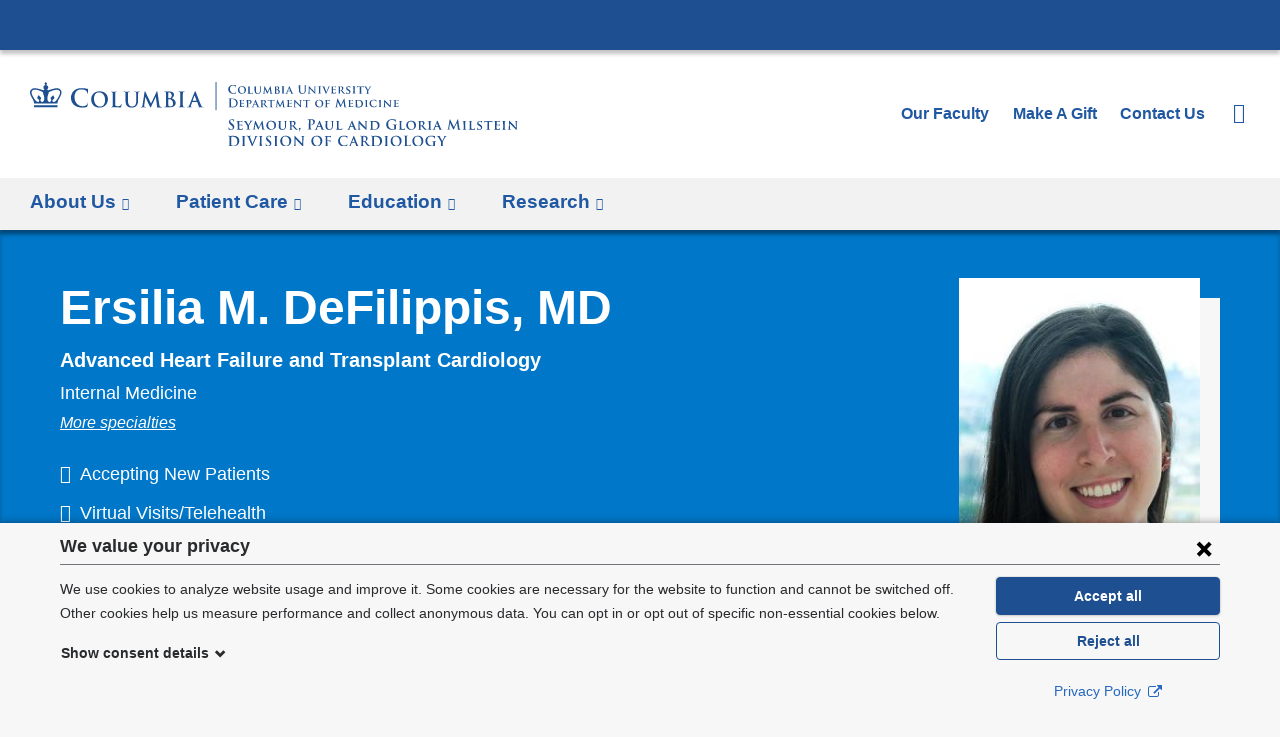

--- FILE ---
content_type: image/svg+xml
request_url: https://www.columbiacardiology.org/sites/default/files/logo-cardiology-desktop.svg?t9dovi
body_size: 11729
content:
<svg xmlns="http://www.w3.org/2000/svg" version="1.1" id="TEMPLATE" x="0" y="0" viewBox="0 0 648.6 84.5" xml:space="preserve" preserveAspectRatio="xMinYMax meet"><style type="text/css">.st0{fill:#1d4f91}</style><g id="TEMPLATE_STARTER_1_"><g id="C-H_NEW"><g id="BLANK"><path class="st0" d="M264.3 62.4c-.3-.1-.3-.2-.3-.6 0-1 .1-2.1.1-2.3 0-.3.1-.5.2-.5.2 0 .2.2.2.3 0 .2.1.6.2.9.4 1.3 1.4 1.8 2.6 1.8 1.6 0 2.4-1.1 2.4-2 0-.9-.3-1.7-1.8-2.9l-.8-.6c-2-1.5-2.6-2.8-2.6-4.2 0-2 1.6-3.4 4.1-3.4 1.2 0 1.9.2 2.4.3.2 0 .2.1.2.2 0 .2-.1.8-.1 2.1 0 .4-.1.5-.2.5s-.2-.1-.2-.3c0-.2-.1-.7-.5-1.2-.3-.3-.8-.9-1.9-.9-1.3 0-2.1.8-2.1 1.8 0 .8.4 1.4 1.9 2.6l.5.4c2.2 1.6 2.9 2.9 2.9 4.6 0 1-.4 2.3-1.7 3.1-.9.6-1.9.7-2.8.7-1.1 0-1.9-.1-2.7-.4zM275.9 55.5v-3.2c0-.5-.2-.7-.7-.8-.1 0-.4-.1-.6-.1-.2 0-.3-.1-.3-.2s.1-.1.4-.1h6.6c.3 0 .5-.1.7-.1.1 0 .2-.1.3-.1.1 0 .1.1.1.1 0 .1-.1.3-.1 1 0 .2-.1.8-.1 1 0 .1-.1.3-.2.3s-.1-.1-.1-.2 0-.4-.1-.6c-.1-.3-.2-.5-1-.6-.3 0-2.1-.1-2.5-.1-.1 0-.1.1-.1.1v3.8c0 .1 0 .2.1.2h2.8c.4 0 .6-.1.8-.2.1-.1.2-.2.3-.2.1 0 .1.1.1.2s0 .3-.1 1.1c0 .3-.1.9-.1 1 0 .1 0 .3-.2.3-.1 0-.1-.1-.1-.1 0-.2 0-.4-.1-.6-.1-.3-.3-.5-.9-.6-.3 0-2.1-.1-2.5-.1-.1 0-.1.1-.1.2v3.5c0 1 .5 1.3 2.1 1.3.4 0 1.1 0 1.5-.2.4-.2.6-.5.7-1.1 0-.2.1-.2.2-.2s.1.2.1.4c0 .3-.1 1.4-.2 1.7-.1.4-.3.4-.8.4-1.2 0-2.1 0-2.9-.1H275.1c-.2 0-.3-.1-.3-.2s.1-.2.2-.2c.2 0 .4 0 .6-.1.3-.1.4-.4.5-.8.1-.6.1-1.8.1-3.2v-2.6zM289 58.6c0-.8-.1-1.1-.4-1.6-.1-.2-2.3-3.6-2.8-4.4-.4-.6-.7-.9-1-1.1-.2-.1-.5-.2-.7-.2-.1 0-.2-.1-.2-.2s.1-.1.3-.1h3.8c.1 0 .2 0 .2.1s-.1.1-.4.2c-.1 0-.2.1-.2.2s.1.3.2.5c.3.5 2.3 4 2.6 4.4.2-.4 2.1-3.6 2.3-4.1.2-.3.2-.6.2-.8 0-.1-.1-.3-.3-.3-.1 0-.3-.1-.3-.2s.1-.1.3-.1h3.2c.2 0 .3 0 .3.1s-.1.2-.3.2c-.2 0-.4.1-.7.2-.3.2-.5.3-.8.7-.5.6-2.8 4.2-3.1 4.9-.2.6-.2 1-.2 1.5v2.7c0 .4.2.7.6.8.2 0 .6.1.8.1.2 0 .3.1.3.2s-.1.2-.3.2c-1 0-2-.1-2.5-.1-.4 0-1.4.1-2 .1-.2 0-.3 0-.3-.2 0-.1.1-.2.3-.2.2 0 .4 0 .6-.1.3-.1.4-.4.5-.8.1-.6.1-1.3.1-1.5v-1.1zM299.2 51.2c0-.2.2-.4.3-.4.2 0 .3.1.5.5l4.2 8.4 4.2-8.5c.1-.3.3-.4.4-.4.1 0 .3.2.4.5l1.4 9.3c.1.9.3 1.4.8 1.5.4.1.7.1.9.1.1 0 .2.1.2.1 0 .1-.2.2-.4.2-.4 0-2.6-.1-3.3-.1-.4 0-.5-.1-.5-.2s.1-.1.2-.2c.1 0 .1-.2.1-.6l-.9-6.6h-.1l-3.4 6.7c-.4.7-.4.9-.6.9-.2 0-.4-.3-.6-.8-.4-.7-1.6-3-1.8-3.4-.1-.3-1.1-2.1-1.6-3.2h-.1l-.8 5.9c0 .3-.1.5-.1.7 0 .3.2.4.5.4.3.1.4.1.6.1.1 0 .3.1.3.1 0 .1-.1.2-.4.2-.7 0-1.4-.1-1.7-.1-.3 0-1.1.1-1.6.1-.2 0-.3 0-.3-.2 0-.1.1-.1.2-.1h.5c.4-.1.6-.7.6-1.2l1.9-9.7zM314.2 56.8c0-2.6 1.8-6 6.6-6 4 0 6.4 2.2 6.4 5.7s-2.5 6.2-6.6 6.2c-4.6.1-6.4-3.2-6.4-5.9zm10.7.3c0-3.4-2-5.4-4.6-5.4-1.8 0-3.8.9-3.8 4.7 0 3.1 1.8 5.6 4.8 5.6 1.1-.1 3.6-.6 3.6-4.9zM330.9 55.5v-3.2c0-.5-.2-.7-.7-.8-.1 0-.4-.1-.6-.1-.2 0-.3-.1-.3-.2s.1-.1.3-.1h4.4c.2 0 .3 0 .3.1s-.1.2-.3.2c-.2 0-.3 0-.5.1-.4.1-.5.3-.6.8V57.6c0 2.2.4 3.1 1.2 3.7.7.6 1.4.6 2 .6.7 0 1.5-.2 2.1-.8.9-.8.9-2.1.9-3.7v-1.9-3.2c0-.5-.2-.7-.7-.8-.1 0-.4-.1-.6-.1s-.3-.1-.3-.2.1-.1.3-.1h3.7c.2 0 .3 0 .3.1s-.1.2-.3.2-.3 0-.5.1c-.4.1-.5.3-.6.8V57.1c0 1.7-.2 3.5-1.5 4.6-1.1.9-2.3 1.1-3.3 1.1-.8 0-2.4 0-3.6-1-.8-.7-1.4-1.8-1.4-4v-2.3zM345.7 55.5v-3.2c0-.5-.2-.7-.7-.8-.1 0-.4-.1-.6-.1-.2 0-.3-.1-.3-.2s.1-.1.4-.1h4.5c1 0 2.1.1 3 .6.4.3 1.1 1.1 1.1 2.1 0 1.1-.6 2.1-2.2 3.4 1.4 1.7 2.5 3.1 3.4 4 .9.9 1.4.9 1.7 1h.4c.1 0 .2.1.2.2s-.1.2-.3.2h-1.5c-.9 0-1.3-.1-1.7-.3-.7-.3-1.3-1.1-2.1-2.2-.6-.8-1.3-1.8-1.5-2.1-.1-.1-.2-.1-.3-.1h-1.4c-.1 0-.1 0-.1.1v.2c0 1.4 0 2.6.1 3.2.1.4.1.7.6.8.2 0 .6.1.8.1.1 0 .2.1.2.2s-.1.2-.3.2c-.9 0-2.2-.1-2.4-.1-.3 0-1.3.1-1.9.1-.2 0-.3-.1-.3-.2s.1-.2.2-.2c.2 0 .4 0 .6-.1.3-.1.4-.4.5-.8.1-.6.1-1.8.1-3.2v-2.7zm2 1.2c0 .2 0 .2.1.3.3.1.8.1 1.2.1.6 0 .8-.1 1.1-.2.5-.3 1-1 1-2.3 0-2.1-1.5-2.7-2.4-2.7-.4 0-.8 0-.9.1-.1 0-.1.1-.1.2v4.5zM358.8 60c.2 0 .2.1.4.4.3.4.4.7.4.9 0 .2-.1.6-.2.9-.2.5-.8 1.7-1.4 2.4-.1.1-.2.2-.3.2-.1 0-.1-.1-.1-.2s.1-.2.1-.3c.4-.6.5-1.1.5-1.6 0-1-.8-1.3-.8-1.6 0-.5.8-1.1 1.4-1.1zM370.8 54.2v-3.8c0-.6-.2-.9-.8-1-.1 0-.4-.1-.7-.1-.2 0-.3 0-.3-.2s.1-.2.4-.2c.9 0 2.1.1 2.6.1.7 0 1.8-.1 2.6-.1 2.2 0 3 .8 3.3 1 .4.4.9 1.2.9 2.1 0 2.5-1.9 4.3-4.4 4.3h-.4c-.1 0-.2 0-.2-.2 0-.1.1-.2.5-.2 1 0 2.4-1.1 2.4-2.9 0-.6-.1-1.8-1.1-2.7-.6-.6-1.4-.7-1.8-.7-.3 0-.5 0-.7.1-.1 0-.1.1-.1.3v7.1c0 1.6 0 3.1.1 3.8.1.5.2.9.7 1 .2 0 .6.1.9.1.2 0 .3.1.3.1 0 .1-.1.2-.3.2-1.2 0-2.3-.1-2.8-.1-.4 0-1.5.1-2.3.1-.2 0-.4-.1-.4-.2s.1-.1.3-.1c.3 0 .5 0 .6-.1.4-.1.4-.5.5-1 .1-.8.1-2.2.1-3.8v-2.9zM382.5 58.7c-.1 0-.1 0-.1.1l-.8 2.1c-.2.4-.2.8-.2.9 0 .3.1.4.6.4h.2c.2 0 .2.1.2.2s-.1.2-.2.2c-.5 0-1.3-.1-1.8-.1-.2 0-1 .1-1.8.1-.2 0-.3 0-.3-.2 0-.1.1-.2.2-.2h.5c.7-.1 1-.6 1.3-1.3l4.1-9.5c.2-.4.3-.6.5-.6s.3.1.5.5c.4.8 3 7 4 9.3.6 1.4 1.1 1.6 1.3 1.6.2 0 .4.1.6.1.1 0 .2.1.2.2s-.1.2-.7.2h-3c-.3 0-.5 0-.5-.1s0-.1.2-.2c.1 0 .2-.2.1-.3l-1.2-3.1c0-.1-.1-.1-.2-.1h-3.7zm3.4-.8l-1.4-3.9c0-.1 0-.1-.1-.1s-.1.1-.1.1l-1.5 3.8c0 .1 0 .1.1.1h3zM393.2 55.5v-3.2c0-.5-.2-.7-.7-.8-.1 0-.4-.1-.6-.1-.2 0-.3-.1-.3-.2s.1-.1.3-.1h4.4c.2 0 .3 0 .3.1s-.1.2-.3.2c-.2 0-.3 0-.5.1-.4.1-.5.3-.6.8V57.6c0 2.2.4 3.1 1.2 3.7.7.6 1.4.6 2 .6.7 0 1.5-.2 2.1-.8.9-.8.9-2.1.9-3.7v-1.9-3.2c0-.5-.2-.7-.7-.8-.1 0-.4-.1-.6-.1s-.3-.1-.3-.2.1-.1.3-.1h3.7c.2 0 .3 0 .3.1s-.1.2-.3.2-.3 0-.5.1c-.4.1-.5.3-.6.8V57.1c0 1.7-.2 3.5-1.5 4.6-1.1.9-2.3 1.1-3.3 1.1-.8 0-2.4 0-3.6-1-.8-.7-1.4-1.8-1.4-4v-2.3zM410.2 58.2c0 1.9 0 2.9.3 3.2.3.2.9.3 2.1.3.8 0 1.4 0 1.8-.4.2-.2.4-.6.4-.9 0-.1.1-.2.2-.2s.1.2.1.3-.1 1.3-.2 1.8c-.1.3-.2.4-1 .4-1.1 0-2 0-2.8-.1H407c-.2 0-.3-.1-.3-.2s.1-.2.2-.2c.2 0 .4 0 .6-.1.3-.1.4-.4.5-.8.1-.6.1-1.8.1-3.2v-2.7-3.2c0-.5-.2-.7-.7-.8-.1 0-.3-.1-.5-.1s-.3-.1-.3-.2.1-.1.3-.1h4.5c.2 0 .3 0 .3.1s-.1.2-.3.2c-.2 0-.4 0-.6.1-.4.1-.6.3-.6.8v6zM425.7 58.7c-.1 0-.1 0-.1.1l-.8 2.1c-.2.4-.2.8-.2.9 0 .3.1.4.6.4h.2c.2 0 .2.1.2.2s-.1.2-.2.2c-.5 0-1.3-.1-1.8-.1-.2 0-1 .1-1.8.1-.2 0-.3 0-.3-.2 0-.1.1-.2.2-.2h.5c.7-.1 1-.6 1.3-1.3l4.1-9.5c.2-.4.3-.6.5-.6s.3.1.5.5c.4.8 3 7 4 9.3.6 1.4 1.1 1.6 1.3 1.6.2 0 .4.1.6.1.1 0 .2.1.2.2s-.1.2-.7.2h-3c-.3 0-.5 0-.5-.1s0-.1.2-.2c.1 0 .2-.2.1-.3l-1.2-3.1c0-.1-.1-.1-.2-.1h-3.7zm3.4-.8c.1 0 .1 0 0 0l-1.4-3.9c0-.1 0-.1-.1-.1s-.1.1-.1.1l-1.5 3.8c0 .1 0 .1.1.1h3zM438.2 60.5c0 1.2.2 1.5.5 1.6.3.1.6.1.8.1.2 0 .3.1.3.2s-.1.2-.4.2c-1 0-1.8-.1-2-.1-.1 0-.9.1-1.7.1-.2 0-.4 0-.4-.2 0-.1.1-.2.3-.2.2 0 .5 0 .7-.1.4-.1.5-.5.5-1.8l.1-9c0-.3.1-.5.3-.5.2 0 .4.2.7.5l4.8 4.8 3.4 3.4h.1l-.2-6.8c0-.9-.2-1.2-.5-1.3-.2-.1-.6-.1-.8-.1-.2 0-.2-.1-.2-.2s.2-.1.4-.1h3.5c.2 0 .4 0 .4.1s-.1.2-.3.2c-.2 0-.3 0-.5.1-.4.1-.6.4-.6 1.3l-.2 9.6c0 .3-.1.5-.3.5-.3 0-.5-.2-.6-.3-1-.9-2.9-2.8-4.6-4.4-1.7-1.6-3.4-3.5-3.7-3.8h-.1l.3 6.2zM453.2 55.5v-3.2c0-.5-.2-.7-.7-.8-.1 0-.4-.1-.6-.1-.2 0-.3-.1-.3-.2s.1-.1.4-.1h4.9c2 0 4.6 0 6.3 1.7.8.8 1.5 2.1 1.5 3.9 0 1.9-.8 3.4-1.7 4.2-.7.7-2.4 1.8-5.3 1.8-.6 0-1.3-.1-1.9-.1-.6-.1-1.2-.1-1.6-.1h-2c-.2 0-.3-.1-.3-.2s.1-.2.2-.2c.2 0 .4 0 .6-.1.3-.1.4-.4.5-.8.1-.6.1-1.8.1-3.2v-2.5zm2.1 1.7v3.1c0 .4.1.9.2 1.1.2.3.8.6 2.1.6 1.4 0 2.5-.2 3.4-1 1-.8 1.3-2.2 1.3-3.8 0-1.9-.8-3.2-1.5-3.8-1.4-1.3-3.2-1.4-4.4-1.4-.3 0-.8 0-1 .1-.1.1-.2.1-.2.3v4.8zM486.4 61.4c0 .5 0 .5-.2.6-1.2.6-2.9.8-4.3.8-4.4 0-8.3-2.1-8.3-7 0-2.9 1.5-4.9 3.1-5.8 1.7-1 3.3-1.2 4.8-1.2 1.2 0 2.8.2 3.2.3.4.1 1 .2 1.4.2.2 0 .2.1.2.2 0 .2-.1.7-.1 2.9 0 .3-.1.4-.2.4s-.2-.1-.2-.2c-.1-.4-.1-1-.6-1.5-.5-.6-2-1.4-4-1.4-1 0-2.3.1-3.5 1.1-1 .8-1.6 2.2-1.6 4.4 0 3.8 2.4 6.7 6.2 6.7.5 0 1.1 0 1.5-.2.3-.1.3-.4.3-.7v-1.7-2.1c0-.6-.2-.9-.8-1-.1 0-.4-.1-.7-.1-.2 0-.3 0-.3-.1s.1-.2.4-.2c.9 0 2.1.1 2.6.1.6 0 1.5-.1 2.1-.1.2 0 .4 0 .4.2 0 .1-.1.1-.2.1s-.3 0-.5.1c-.5.1-.7.4-.7 1v4.2zM493.7 58.2c0 1.9 0 2.9.3 3.2.3.2.9.3 2.1.3.8 0 1.4 0 1.8-.4.2-.2.4-.6.4-.9 0-.1.1-.2.2-.2s.1.2.1.3-.1 1.3-.2 1.8c-.1.3-.2.4-1 .4-1.1 0-2 0-2.8-.1h-4.1c-.2 0-.3-.1-.3-.2s.1-.2.2-.2c.2 0 .4 0 .6-.1.3-.1.4-.4.5-.8.1-.6.1-1.8.1-3.2v-2.7-3.2c0-.5-.2-.7-.7-.8-.1 0-.3-.1-.5-.1s-.3-.1-.3-.2.1-.1.3-.1h4.5c.2 0 .3 0 .3.1s-.1.2-.3.2c-.2 0-.4 0-.6.1-.4.1-.6.3-.6.8v6zM500.2 56.8c0-2.6 1.8-6 6.6-6 4 0 6.4 2.2 6.4 5.7s-2.5 6.2-6.6 6.2c-4.5.1-6.4-3.2-6.4-5.9zm10.7.3c0-3.4-2-5.4-4.6-5.4-1.8 0-3.8.9-3.8 4.7 0 3.1 1.8 5.6 4.8 5.6 1.1-.1 3.6-.6 3.6-4.9zM517.1 55.5v-3.2c0-.5-.2-.7-.7-.8-.1 0-.4-.1-.6-.1-.2 0-.3-.1-.3-.2s.1-.1.4-.1h4.5c1 0 2.1.1 3 .6.4.3 1.1 1.1 1.1 2.1 0 1.1-.6 2.1-2.2 3.4 1.4 1.7 2.5 3.1 3.4 4 .9.9 1.4.9 1.7 1h.4c.2 0 .2.1.2.2s-.1.2-.3.2h-1.5c-.9 0-1.3-.1-1.7-.3-.7-.3-1.3-1.1-2.1-2.2-.6-.8-1.3-1.8-1.5-2.1-.1-.1-.2-.1-.3-.1h-1.4c-.1 0-.1 0-.1.1v.2c0 1.4 0 2.6.1 3.2.1.4.1.7.6.8.2 0 .6.1.8.1.1 0 .2.1.2.2s-.1.2-.3.2c-.9 0-2.2-.1-2.4-.1-.3 0-1.3.1-1.9.1-.2 0-.3-.1-.3-.2s.1-.2.2-.2c.2 0 .4 0 .6-.1.3-.1.4-.4.5-.8.1-.6.1-1.8.1-3.2v-2.7zm2 1.2c0 .2 0 .2.1.3.3.1.8.1 1.2.1.6 0 .8-.1 1.1-.2.5-.3 1-1 1-2.3 0-2.1-1.5-2.7-2.4-2.7-.4 0-.8 0-.9.1-.1 0-.1.1-.1.2v4.5zM530.2 55.5v-3.2c0-.5-.2-.7-.5-.8-.2-.1-.4-.1-.6-.1-.2 0-.2 0-.2-.2 0-.1.1-.1.4-.1h4.1c.2 0 .3 0 .3.1s-.1.2-.2.2-.3 0-.5.1c-.4.1-.6.3-.6.8v5.9c0 1.5 0 2.7.1 3.3.1.4.2.6.6.7.2 0 .6.1.8.1.2 0 .2.1.2.2s-.1.2-.3.2c-1 0-2.1-.1-2.5-.1-.4 0-1.4.1-2.1.1-.2 0-.3-.1-.3-.2s.1-.2.2-.2c.2 0 .4 0 .6-.1.3-.1.4-.3.5-.7.1-.6.1-1.8.1-3.3v-2.7zM539.1 58.7c-.1 0-.1 0-.1.1l-.8 2.1c-.2.4-.2.8-.2.9 0 .3.1.4.6.4h.2c.2 0 .2.1.2.2s-.1.2-.2.2c-.5 0-1.3-.1-1.8-.1-.2 0-1 .1-1.8.1-.2 0-.3 0-.3-.2 0-.1.1-.2.2-.2h.5c.7-.1 1-.6 1.3-1.3l4.1-9.5c.2-.4.3-.6.5-.6s.3.1.5.5c.4.8 3 7 4 9.3.6 1.4 1.1 1.6 1.3 1.6.2 0 .4.1.6.1.1 0 .2.1.2.2s-.1.2-.7.2h-3c-.3 0-.5 0-.5-.1s0-.1.2-.2c.1 0 .2-.2.1-.3L543 59c0-.1-.1-.1-.2-.1h-3.7zm3.4-.8L541 54c0-.1 0-.1-.1-.1s-.1.1-.1.1l-1.5 3.8c0 .1 0 .1.1.1h3.1zM557.9 49.3c.1-.3.2-.5.3-.5.1 0 .3.1.5.6l4.9 9.9 4.9-10.1c.1-.3.2-.4.4-.4s.3.2.3.6l1.6 10.9c.2 1.1.3 1.6.9 1.8.5.2.9.2 1.1.2.2 0 .3 0 .3.1s-.2.2-.5.2c-.4 0-2.9 0-3.6-.1-.4 0-.5-.1-.5-.2s.1-.1.2-.2c.1 0 .2-.3.1-.8l-1.1-7.8h-.1l-3.9 8c-.4.8-.5 1-.7 1-.2 0-.3-.4-.6-.9-.4-.8-1.8-3.6-2.1-4.1-.2-.4-1.2-2.5-1.9-3.8h-.1l-.9 7c0 .3-.1.6-.1.8 0 .3.2.5.5.6.3.1.6.1.8.1.1 0 .3 0 .3.1 0 .2-.2.2-.4.2-.8 0-1.6-.1-1.9-.1-.3 0-1.2.1-1.8.1-.2 0-.3 0-.3-.2 0-.1.1-.1.3-.1.1 0 .3 0 .5-.1.5-.1.6-.8.7-1.4l1.9-11.4zM576.4 55.5v-3.2c0-.5-.2-.7-.5-.8-.2-.1-.4-.1-.6-.1-.2 0-.2 0-.2-.2 0-.1.1-.1.4-.1h4.1c.2 0 .3 0 .3.1s-.1.2-.2.2c-.2 0-.3 0-.5.1-.4.1-.6.3-.6.8v5.9c0 1.5 0 2.7.1 3.3.1.4.2.6.6.7.2 0 .6.1.8.1.2 0 .3.1.3.2s-.1.2-.3.2c-1 0-2.1-.1-2.5-.1-.4 0-1.4.1-2.1.1-.2 0-.3-.1-.3-.2s.1-.2.2-.2c.2 0 .4 0 .6-.1.3-.1.4-.3.5-.7.1-.6.1-1.8.1-3.3v-2.7zM586.7 58.2c0 1.9 0 2.9.3 3.2.3.2.9.3 2.1.3.8 0 1.4 0 1.8-.4.2-.2.4-.6.4-.9 0-.1.1-.2.2-.2s.1.2.1.3-.1 1.3-.2 1.8c-.1.3-.2.4-1 .4-1.1 0-2 0-2.8-.1h-4.1c-.2 0-.3-.1-.3-.2s.1-.2.2-.2c.2 0 .4 0 .6-.1.3-.1.4-.4.5-.8.1-.6.1-1.8.1-3.2v-2.7-3.2c0-.5-.2-.7-.7-.8-.1 0-.3-.1-.5-.1s-.3-.1-.3-.2.1-.1.3-.1h4.5c.2 0 .3 0 .3.1s-.1.2-.3.2c-.2 0-.4 0-.6.1-.4.1-.6.3-.6.8v6zM594.5 62.4c-.2-.1-.3-.2-.3-.5 0-.8.1-1.8.1-2 0-.2.1-.4.2-.4s.2.1.2.2c0 .2.1.5.1.8.3 1.1 1.5 1.5 2.5 1.5 1.4 0 2.2-.9 2.2-1.9 0-.7-.2-1.3-1.6-2.1l-.9-.5c-1.9-1.1-2.5-2.1-2.5-3.4 0-1.9 1.8-3.1 4-3.1 1 0 1.8.1 2.2.2.1 0 .2.1.2.2 0 .2-.1.6-.1 1.8 0 .3-.1.5-.2.5s-.2-.1-.2-.3c0-.1-.1-.6-.4-1-.2-.3-.7-.7-1.8-.7s-2.1.6-2.1 1.6c0 .7.2 1.2 1.7 2l.6.4c2.1 1.1 2.7 2.3 2.7 3.7 0 1.1-.4 2-1.6 2.8-.8.5-1.8.6-2.6.6s-1.8-.1-2.4-.4zM608 52l-2.3.1c-.9 0-1.3.1-1.5.5-.2.2-.2.4-.3.5 0 .1-.1.2-.2.2s-.1-.1-.1-.2c0-.3.3-1.7.3-1.8 0-.2.1-.3.2-.3s.3.1.7.2c.5.1 1.1.1 1.6.1h6.4c.5 0 .8 0 1.1-.1.2 0 .4-.1.4-.1.1 0 .1.1.1.3v1.8c0 .2-.1.3-.1.3-.1 0-.2-.1-.2-.3V53c0-.4-.4-.9-1.9-.9h-2v6.1c0 1.4 0 2.6.1 3.3.1.4.1.7.6.8.2 0 .6.1.8.1.2 0 .2.1.2.2s-.1.2-.3.2c-1 0-2.1-.1-2.5-.1-.4 0-1.4.1-2.1.1-.2 0-.3-.1-.3-.2s.1-.2.3-.2c.2 0 .4 0 .6-.1.3-.1.4-.4.5-.8.1-.6.1-1.8.1-3.2V52zM618.1 55.5v-3.2c0-.5-.2-.7-.7-.8-.1 0-.4-.1-.6-.1-.2 0-.3-.1-.3-.2s.1-.1.4-.1h6.6c.3 0 .5-.1.7-.1.1 0 .2-.1.3-.1.1 0 .1.1.1.1 0 .1-.1.3-.1 1 0 .2-.1.8-.1 1 0 .1-.1.3-.2.3s-.1-.1-.1-.2 0-.4-.1-.6c-.1-.3-.2-.5-1-.6-.3 0-2.1-.1-2.5-.1-.1 0-.1.1-.1.1v3.8c0 .1 0 .2.1.2h2.8c.4 0 .6-.1.8-.2l.2-.2s.1.1.1.2 0 .3-.1 1.1c0 .3-.1.9-.1 1 0 .1 0 .3-.2.3-.1 0-.1-.1-.1-.1 0-.2 0-.4-.1-.6-.1-.3-.3-.5-.9-.6-.3 0-2.1-.1-2.5-.1-.1 0-.1.1-.1.2v3.5c0 1 .5 1.3 2.1 1.3.4 0 1.1 0 1.5-.2.4-.2.6-.5.7-1.1 0-.2.1-.2.2-.2s.1.2.1.4c0 .3-.1 1.4-.2 1.7-.1.4-.2.4-.8.4-1.2 0-2.1 0-2.9-.1H617.2c-.2 0-.3-.1-.3-.2s.1-.2.2-.2c.2 0 .4 0 .6-.1.3-.1.4-.4.5-.8.1-.6.1-1.8.1-3.2v-2.6zM628.9 55.5v-3.2c0-.5-.2-.7-.5-.8-.2-.1-.4-.1-.6-.1-.2 0-.2 0-.2-.2 0-.1.1-.1.4-.1h4.1c.2 0 .3 0 .3.1s-.1.2-.2.2-.3 0-.5.1c-.4.1-.6.3-.6.8v5.9c0 1.5 0 2.7.1 3.3.1.4.2.6.6.7.2 0 .6.1.8.1.2 0 .2.1.2.2s-.1.2-.3.2c-1 0-2.1-.1-2.5-.1-.4 0-1.4.1-2.1.1-.2 0-.3-.1-.3-.2s.1-.2.2-.2c.2 0 .4 0 .6-.1.3-.1.4-.3.5-.7.1-.6.1-1.8.1-3.3v-2.7zM638.1 60.5c0 1.2.2 1.5.5 1.6.3.1.6.1.8.1.2 0 .3.1.3.2s-.1.2-.4.2c-1 0-1.8-.1-2-.1-.1 0-.9.1-1.7.1-.2 0-.4 0-.4-.2 0-.1.1-.2.2-.2.2 0 .5 0 .7-.1.4-.1.5-.5.5-1.8l.1-9c0-.3.1-.5.3-.5.2 0 .4.2.7.5l4.8 4.8 3.4 3.4h.1l-.2-6.8c0-.9-.2-1.2-.5-1.3-.2-.1-.6-.1-.8-.1-.2 0-.2-.1-.2-.2s.2-.1.4-.1h3.5c.2 0 .4 0 .4.1s-.1.2-.3.2c-.2 0-.3 0-.5.1-.4.1-.6.4-.6 1.3l-.2 9.6c0 .3-.1.5-.2.5-.3 0-.5-.2-.6-.3-1-.9-2.9-2.8-4.6-4.4-1.7-1.6-3.4-3.5-3.7-3.8h-.1l.3 6.2zM265.3 75.9v-3.8c0-.6-.2-.9-.8-1-.1 0-.4-.1-.7-.1-.2 0-.3 0-.3-.2s.1-.2.4-.2c.9 0 2.1.1 2.6.1.6 0 1.7-.1 2.8-.1 2.2 0 5.2 0 7.2 2 .9.9 1.7 2.4 1.7 4.5 0 2.3-.9 4-1.9 5-.8.8-2.7 2.1-6 2.1-.6 0-1.4-.1-2.1-.1-.7-.1-1.3-.1-1.8-.1h-2.2c-.2 0-.4-.1-.4-.2s.1-.1.3-.1c.3 0 .5 0 .6-.1.4-.1.4-.5.5-1 .1-.8.1-2.2.1-3.8v-2.9zm2.3 2v3.6c0 .4.1 1.2.2 1.4.2.3.9.7 2.3.7 1.8 0 3-.4 4.1-1.3 1.1-1 1.5-2.6 1.5-4.4 0-2.3-.9-3.7-1.7-4.5-1.6-1.6-3.7-1.8-5.1-1.8-.4 0-1 .1-1.2.1-.2.1-.2.2-.2.4V77.9zM282.8 75.9v-3.8c0-.6-.2-.9-.6-1-.2-.1-.4-.1-.6-.1-.2 0-.3 0-.3-.2 0-.1.1-.1.4-.1.7 0 1.8.1 2.3.1.4 0 1.5-.1 2.2-.1.2 0 .4 0 .4.1s-.1.2-.3.2-.3 0-.5.1c-.5.1-.6.4-.7 1V79c0 1.7 0 3.1.1 3.9.1.5.2.8.7.9.2 0 .6.1.9.1.2 0 .3.1.3.1 0 .1-.1.2-.3.2-1.2 0-2.3-.1-2.8-.1-.4 0-1.5.1-2.3.1-.2 0-.4-.1-.4-.2s.1-.1.3-.1c.3 0 .5 0 .6-.1.4-.1.5-.4.5-.9.1-.8.1-2.2.1-3.9v-3.1zM290.1 72.5c-.4-1-.7-1.2-1.4-1.4-.3-.1-.6-.1-.7-.1-.2 0-.2-.1-.2-.2s.2-.2.5-.2c.9 0 2 .1 2.6.1.4 0 1.3-.1 2.2-.1.2 0 .4 0 .4.2s-.1.2-.3.2c-.3 0-.6 0-.7.1-.1.1-.2.2-.2.4s.2.7.4 1.4l3.1 8.1h.1c.8-2 3.1-7.7 3.5-8.9.1-.2.2-.5.2-.7 0-.1-.1-.3-.2-.3-.2-.1-.5-.1-.7-.1-.2 0-.3 0-.3-.1s.2-.2.5-.2c.9 0 1.6.1 1.9.1.3 0 1.1-.1 1.7-.1.2 0 .4 0 .4.2s-.1.2-.3.2-.6 0-.9.2c-.2.2-.5.5-1 1.6-.7 1.7-1.2 2.6-2.1 4.8-1.1 2.6-2 4.6-2.4 5.4-.5 1-.6 1.3-.8 1.3-.2 0-.3-.2-.7-1.1l-4.6-10.8zM305.6 75.9v-3.8c0-.6-.2-.9-.6-1-.2-.1-.4-.1-.6-.1-.2 0-.3 0-.3-.2 0-.1.1-.1.4-.1.7 0 1.8.1 2.3.1.4 0 1.5-.1 2.2-.1.2 0 .4 0 .4.1s-.1.2-.3.2-.3 0-.5.1c-.5.1-.6.4-.7 1V79c0 1.7 0 3.1.1 3.9.1.5.2.8.7.9.2 0 .6.1.9.1.2 0 .3.1.3.1 0 .1-.1.2-.3.2-1.2 0-2.3-.1-2.8-.1-.4 0-1.5.1-2.3.1-.2 0-.4-.1-.4-.2s.1-.1.3-.1c.3 0 .5 0 .6-.1.4-.1.5-.4.5-.9.1-.8.1-2.2.1-3.9v-3.1zM313.6 84c-.3-.1-.3-.2-.3-.6 0-1 .1-2.1.1-2.3 0-.3.1-.5.2-.5.2 0 .2.2.2.3 0 .2.1.6.2.9.4 1.3 1.4 1.8 2.6 1.8 1.6 0 2.4-1.1 2.4-2 0-.9-.3-1.7-1.8-2.9l-.8-.6c-2-1.5-2.6-2.8-2.6-4.2 0-2 1.6-3.4 4.1-3.4 1.2 0 1.9.2 2.4.3.2 0 .2.1.2.2 0 .2-.1.8-.1 2.1 0 .4-.1.5-.2.5s-.2-.1-.2-.3c0-.2-.1-.7-.5-1.2-.3-.3-.8-.9-1.9-.9-1.3 0-2.1.8-2.1 1.8 0 .8.4 1.4 1.9 2.6l.5.4c2.2 1.6 2.9 2.9 2.9 4.6 0 1-.4 2.3-1.7 3.1-.9.6-1.9.7-2.8.7-1.2.1-2 0-2.7-.4zM325.8 75.9v-3.8c0-.6-.2-.9-.6-1-.2-.1-.4-.1-.6-.1-.2 0-.3 0-.3-.2 0-.1.1-.1.4-.1.7 0 1.8.1 2.3.1.4 0 1.5-.1 2.2-.1.2 0 .4 0 .4.1s-.1.2-.3.2-.3 0-.5.1c-.5.1-.6.4-.7 1V79c0 1.7 0 3.1.1 3.9.1.5.2.8.7.9.2 0 .6.1.9.1.2 0 .3.1.3.1 0 .1-.1.2-.3.2-1.2 0-2.3-.1-2.8-.1-.4 0-1.5.1-2.3.1-.2 0-.4-.1-.4-.2s.1-.1.3-.1c.3 0 .5 0 .6-.1.4-.1.5-.4.5-.9.1-.8.1-2.2.1-3.9v-3.1zM332.7 77.5c0-3.1 2-7 7.4-7 4.4 0 7.2 2.6 7.2 6.7s-2.9 7.3-7.4 7.3c-5.1 0-7.2-3.8-7.2-7zm12.1.3c0-4-2.3-6.5-5.2-6.5-2.1 0-4.4 1.1-4.4 5.6 0 3.7 2.1 6.7 5.5 6.7 1.2 0 4.1-.6 4.1-5.8zM352.9 81.8c0 1.4.3 1.9.6 2 .3.1.6.1.9.1.2 0 .3 0 .3.1s-.2.2-.4.2c-1.2 0-1.9-.1-2.2-.1-.2 0-1 .1-1.9.1-.2 0-.4 0-.4-.2 0-.1.1-.1.3-.1.2 0 .6 0 .8-.1.5-.1.5-.7.6-2.2l.2-10.5c0-.4.1-.6.2-.6.2 0 .4.2.7.6.2.2 2.9 3.1 5.5 5.7 1.2 1.2 3.6 3.8 3.9 4.1h.1l-.2-8c0-1.1-.2-1.4-.6-1.6-.3-.1-.7-.1-.9-.1-.2 0-.3-.1-.3-.2s.2-.2.5-.2c.9 0 1.8.1 2.2.1.2 0 .9-.1 1.8-.1.2 0 .4 0 .4.2 0 .1-.1.2-.3.2-.2 0-.3 0-.5.1-.5.1-.6.5-.7 1.5l-.2 11.3c0 .4-.1.6-.2.6-.2 0-.4-.2-.6-.4l-5.3-5.3c-1.9-1.9-3.9-4.1-4.3-4.4h-.1l.1 7.2zM374 77.5c0-3.1 2-7 7.4-7 4.4 0 7.2 2.6 7.2 6.7s-2.9 7.3-7.4 7.3c-5.1 0-7.2-3.8-7.2-7zm12.1.3c0-4-2.3-6.5-5.2-6.5-2.1 0-4.4 1.1-4.4 5.6 0 3.7 2.1 6.7 5.5 6.7 1.2 0 4.1-.6 4.1-5.8zM395.5 79.1c0 1.7 0 3.1.1 3.8.1.5.2.9.7 1 .3 0 .6.1.9.1.2 0 .3.1.3.1 0 .1-.1.2-.4.2-1.1 0-2.3-.1-2.7-.1-.5 0-1.6.1-2.3.1-.2 0-.4 0-.4-.2 0-.1.1-.1.3-.1.3 0 .5 0 .6-.1.4-.1.4-.5.5-1 .1-.8.1-2.1.1-3.8V76v-3.8c0-.6-.2-.9-.8-1-.1 0-.4-.1-.7-.1-.2 0-.3 0-.3-.1s.1-.2.4-.2h7.2c.3 0 .6 0 .7-.1.1 0 .2-.1.3-.1.1 0 .1.1.1.2s-.1.3-.1.8c0 .2-.1 1.2-.1 1.4 0 .1-.1.3-.2.3s-.2-.1-.2-.3c0-.1 0-.4-.1-.7-.1-.3-.5-.5-1.2-.5l-2.8-.1c-.1 0-.2.1-.2.2v4.5c0 .1 0 .2.1.2H398.4c.3 0 .6-.1.8-.3.1-.1.1-.2.2-.2s.1.1.1.2-.1.6-.1 1.1c0 .4-.1 1.2-.1 1.3 0 .2 0 .3-.2.3-.1 0-.1-.1-.1-.2s0-.3-.1-.6c-.1-.2-.4-.6-.9-.6-.4-.1-2.3-.1-2.6-.1-.1 0-.1 0-.1.2v1.4zM411.8 82.5c-1.8-1.5-2.2-3.5-2.2-5.3 0-1.2.4-3.3 2.1-4.9 1.3-1.2 3-1.9 5.6-1.9 1.1 0 1.8.1 2.6.2.7.1 1.2.2 1.8.3.2 0 .3.1.3.2s-.1.4-.1 1 0 1.6-.1 1.9c0 .3-.1.4-.2.4s-.2-.1-.2-.4c0-.6-.2-1.2-.7-1.6-.6-.6-2-1.1-3.6-1.1s-2.6.4-3.4 1.1c-1.3 1.2-1.6 2.9-1.6 4.6 0 4.3 3.2 6.4 5.6 6.4 1.6 0 2.6-.2 3.3-1 .3-.3.5-.9.6-1.2.1-.3.1-.4.2-.4s.2.1.2.3c0 .2-.2 1.8-.4 2.4-.1.3-.2.4-.5.5-.7.3-2.1.4-3.2.4-2.4.1-4.5-.4-6.1-1.9zM428 79.7c-.1 0-.1 0-.2.1l-1 2.4c-.2.4-.3.9-.3 1.1 0 .3.2.6.7.6h.3c.2 0 .3 0 .3.1s-.1.2-.3.2c-.6 0-1.3-.1-1.9-.1-.2 0-1.2.1-2.1.1-.2 0-.3 0-.3-.2 0-.1.1-.1.2-.1h.6c.8-.1 1.2-.7 1.5-1.6l4.5-11.1c.2-.5.3-.7.5-.7s.3.2.4.6c.4 1 3.3 8.1 4.4 10.8.7 1.6 1.2 1.9 1.6 1.9.3.1.5.1.8.1.1 0 .2 0 .2.1s-.2.2-.8.2h-3.4c-.3 0-.5 0-.5-.1s.1-.1.2-.2c.1 0 .2-.2.2-.4l-1.4-3.7c0-.1-.1-.1-.2-.1h-4zm3.6-.9c.1 0 .1-.1.1-.1l-1.6-4.4c0-.1 0-.2-.1-.2s-.1.1-.1.2l-1.6 4.4c0 .1 0 .1.1.1h3.2zM440.7 75.9v-3.8c0-.6-.2-.9-.8-1-.1 0-.4-.1-.7-.1-.2 0-.3 0-.3-.2s.1-.2.4-.2c.9 0 2.1.1 2.4.1.6 0 2-.1 2.5-.1 1.1 0 2.3.1 3.3.8.5.3 1.2 1.3 1.2 2.4 0 1.3-.6 2.5-2.4 4 1.6 2 2.8 3.6 3.9 4.7 1 1 1.7 1.2 2 1.2.2 0 .4.1.5.1.1 0 .2.1.2.1 0 .1-.1.2-.3.2h-1.7c-1 0-1.4-.1-1.9-.3-.8-.4-1.4-1.3-2.4-2.6-.7-1-1.5-2.2-1.8-2.5-.1-.1-.2-.1-.3-.1h-1.6c-.1 0-.1 0-.1.1v.3c0 1.7 0 3.1.1 3.8.1.5.2.9.7 1 .3 0 .7.1.9.1.1 0 .2.1.2.1 0 .1-.1.2-.4.2-1 0-2.4-.1-2.6-.1-.3 0-1.5.1-2.2.1-.2 0-.4-.1-.4-.2s.1-.1.3-.1c.3 0 .5 0 .6-.1.4-.1.4-.5.5-1 .1-.8.1-2.2.1-3.8v-3.1zm2.1 1.4c0 .2 0 .3.2.3.4.1.9.2 1.4.2.7 0 .9-.1 1.3-.3.5-.4 1.1-1.2 1.1-2.7 0-2.5-1.7-3.3-2.7-3.3-.4 0-.8 0-.9.1-.1 0-.2.1-.2.2v5.5zM455.1 75.9v-3.8c0-.6-.2-.9-.8-1-.1 0-.4-.1-.7-.1-.2 0-.3 0-.3-.2s.1-.2.4-.2c.9 0 2.1.1 2.6.1.6 0 1.7-.1 2.8-.1 2.2 0 5.2 0 7.2 2 .9.9 1.7 2.4 1.7 4.5 0 2.3-.9 4-1.9 5-.8.8-2.7 2.1-6 2.1-.6 0-1.4-.1-2.1-.1-.7-.1-1.3-.1-1.8-.1H454c-.2 0-.4-.1-.4-.2s.1-.1.3-.1c.3 0 .5 0 .6-.1.4-.1.4-.5.5-1 .1-.8.1-2.2.1-3.8v-2.9zm2.2 2v3.6c0 .4.1 1.2.2 1.4.2.3.9.7 2.3.7 1.8 0 3-.4 4.1-1.3 1.1-1 1.5-2.6 1.5-4.4 0-2.3-.9-3.7-1.7-4.5-1.6-1.6-3.7-1.8-5.1-1.8-.4 0-1 .1-1.2.1-.2.1-.2.2-.2.4V77.9zM472.5 75.9v-3.8c0-.6-.2-.9-.6-1-.2-.1-.4-.1-.6-.1-.2 0-.3 0-.3-.2 0-.1.1-.1.4-.1.7 0 1.8.1 2.3.1.4 0 1.5-.1 2.2-.1.2 0 .4 0 .4.1s-.1.2-.3.2-.3 0-.5.1c-.5.1-.6.4-.7 1V79c0 1.7 0 3.1.1 3.9.1.5.2.8.7.9.2 0 .6.1.9.1.2 0 .3.1.3.1 0 .1-.1.2-.3.2-1.2 0-2.3-.1-2.8-.1-.4 0-1.5.1-2.3.1-.2 0-.4-.1-.4-.2s.1-.1.3-.1c.3 0 .5 0 .6-.1.4-.1.5-.4.5-.9.1-.8.1-2.2.1-3.9v-3.1zM479.4 77.5c0-3.1 2-7 7.4-7 4.4 0 7.2 2.6 7.2 6.7s-2.9 7.3-7.4 7.3c-5.2 0-7.2-3.8-7.2-7zm12.1.3c0-4-2.3-6.5-5.2-6.5-2.1 0-4.4 1.1-4.4 5.6 0 3.7 2.1 6.7 5.5 6.7 1.2 0 4.1-.6 4.1-5.8zM500.8 79.1c0 2.3 0 3.5.4 3.8.3.3.8.4 2.2.4.9 0 1.6 0 2.1-.5.2-.2.4-.7.5-1.1 0-.2.1-.3.2-.3s.1.1.1.3c0 .2-.1 1.5-.3 2.1-.1.4-.2.5-1.1.5-1.3 0-2.2 0-3-.1-.8 0-1.4-.1-2.2-.1h-2.2c-.2 0-.4-.1-.4-.2s.1-.1.3-.1c.3 0 .5 0 .6-.1.4-.1.4-.5.5-1 .1-.8.1-2.2.1-3.8v-3.1V72c0-.6-.2-.9-.8-1-.1 0-.4-.1-.6-.1-.2 0-.3 0-.3-.2s.1-.2.4-.2c.8 0 2 .1 2.4.1.4 0 1.7-.1 2.4-.1.2 0 .4 0 .4.2s-.1.2-.3.2c-.2 0-.5 0-.7.1-.5.1-.6.4-.7 1v7.1zM508.3 77.5c0-3.1 2-7 7.4-7 4.4 0 7.2 2.6 7.2 6.7s-2.9 7.3-7.4 7.3c-5.2 0-7.2-3.8-7.2-7zm12.1.3c0-4-2.3-6.5-5.2-6.5-2.1 0-4.4 1.1-4.4 5.6 0 3.7 2.1 6.7 5.5 6.7 1.2 0 4.1-.6 4.1-5.8zM538.5 83c0 .5 0 .5-.2.6-1.2.6-2.9.8-4.3.8-4.4 0-8.3-2.1-8.3-7 0-2.9 1.5-4.9 3.1-5.8 1.7-1 3.3-1.2 4.8-1.2 1.2 0 2.8.2 3.2.3.4.1 1 .2 1.4.2.2 0 .2.1.2.2 0 .2-.1.7-.1 2.9 0 .3-.1.4-.2.4s-.2-.1-.2-.2c-.1-.4-.1-1-.6-1.5-.5-.6-2-1.4-4-1.4-1 0-2.3.1-3.5 1.1-1 .8-1.6 2.2-1.6 4.4 0 3.8 2.4 6.7 6.2 6.7.5 0 1.1 0 1.5-.2.3-.1.3-.4.3-.7V81v-2.1c0-.6-.2-.9-.8-1-.1 0-.4-.1-.7-.1-.2 0-.3 0-.3-.1s.1-.2.4-.2c.9 0 2.1.1 2.6.1.6 0 1.5-.1 2.1-.1.2 0 .4 0 .4.2 0 .1-.1.1-.2.1s-.3 0-.5.1c-.5.1-.7.4-.7 1V83zM546.4 79.6c0-1-.2-1.4-.4-1.9-.1-.3-2.5-4.2-3.1-5.1-.4-.7-.9-1.1-1.2-1.3-.2-.1-.5-.2-.8-.2-.1 0-.3 0-.3-.2 0-.1.1-.2.3-.2.3 0 1.7.1 2.3.1.4 0 1.1-.1 1.9-.1.2 0 .3.1.3.2s-.1.1-.4.2c-.2 0-.2.2-.2.3 0 .1.1.4.2.6.2.5 2.8 4.8 3 5.3.2-.4 2.4-4.4 2.7-4.9.2-.4.2-.7.2-.9 0-.2-.1-.4-.4-.4-.2 0-.3-.1-.3-.2s.1-.2.3-.2c.6 0 1.2.1 1.7.1.4 0 1.6-.1 1.9-.1.2 0 .3 0 .3.1s-.1.2-.3.2c-.2 0-.5.1-.8.2-.4.2-.6.4-1 .9-.6.7-3.1 4.9-3.4 5.7-.3.6-.3 1.2-.3 1.8v1.5c0 .3 0 1 .1 1.8 0 .5.2.9.7 1 .2 0 .6.1.9.1.2 0 .3.1.3.1 0 .1-.1.2-.4.2-1.1 0-2.3-.1-2.7-.1-.4 0-1.6.1-2.2.1-.2 0-.4 0-.4-.2 0-.1.1-.1.3-.1.2 0 .5 0 .6-.1.4-.1.5-.5.6-1 .1-.8.1-1.5.1-1.8v-1.5z"/><g><path class="st0" d="M265.5 13.9c-1.5-1.3-1.9-3-1.9-4.4 0-1 .3-2.8 1.8-4.1 1.1-1 2.5-1.6 4.7-1.6.9 0 1.5.1 2.2.2.6.1 1 .2 1.5.3.2 0 .2.1.2.2s0 .3-.1.8v1.6c0 .2 0 .3-.2.3-.1 0-.1-.1-.1-.3 0-.5-.2-1-.6-1.4-.5-.5-1.7-.9-3-.9s-2.2.3-2.8.9c-1.1 1-1.4 2.4-1.4 3.9 0 3.6 2.7 5.3 4.7 5.3 1.3 0 2.1-.1 2.7-.8.3-.3.4-.7.5-1 0-.2.1-.3.2-.3s.1.1.1.2c0 .2-.2 1.5-.3 2-.1.3-.1.3-.4.4-.6.2-1.7.3-2.7.3-2 .1-3.7-.4-5.1-1.6zM276.3 10.5c0-2.2 1.5-5 5.5-5 3.3 0 5.4 1.8 5.4 4.8s-2.1 5.2-5.5 5.2c-3.8 0-5.4-2.7-5.4-5zm9 .3c0-2.8-1.7-4.6-3.8-4.6-1.5 0-3.2.8-3.2 3.9 0 2.6 1.5 4.7 4 4.7.9 0 3-.4 3-4zM292.2 11.7c0 1.6 0 2.4.3 2.7.2.2.7.3 1.8.3.7 0 1.2 0 1.5-.4.2-.2.3-.5.3-.8 0-.1 0-.2.1-.2s.1.1.1.3c0 .2-.1 1.1-.2 1.5-.1.3-.2.3-.8.3h-5.9c-.2 0-.3 0-.3-.1s0-.1.2-.1h.5c.3-.1.3-.3.4-.7.1-.5.1-1.5.1-2.7V9.4 6.7c0-.4-.1-.6-.6-.7h-.4c-.2 0-.2 0-.2-.1s.1-.1.3-.1h3.7c.2 0 .3 0 .3.1s0 .1-.2.1h-.5c-.4.1-.5.2-.5.7v5zM298.6 9.4V6.7c0-.5-.1-.6-.6-.7h-.5c-.1 0-.2 0-.2-.1s.1-.1.3-.1h3.7c.2 0 .3 0 .3.1s-.1.1-.3.1h-.4c-.3.1-.5.2-.5.7v4.5c0 1.9.4 2.6 1 3.1s1.2.5 1.7.5c.6 0 1.2-.2 1.8-.7.7-.7.8-1.8.8-3.1V9.4 6.7c0-.4-.1-.6-.6-.7h-.5c-.2 0-.2 0-.2-.1s.1-.1.3-.1h3.1c.2 0 .3 0 .3.1s-.2.1-.3.1h-.4c-.4.1-.5.2-.5.7v4.1c0 1.4-.1 2.9-1.3 3.8-.9.8-1.9.9-2.8.9-.7 0-2.1 0-3-.9-.7-.6-1.2-1.5-1.2-3.4V9.4zM311.6 5.8c0-.2.1-.3.3-.3.1 0 .2.1.4.4l3.5 7 3.5-7.1c.1-.2.2-.3.3-.3.1 0 .3.1.3.4l1.2 7.8c.1.8.2 1.1.6 1.3.4.1.6.1.8.1.1 0 .2 0 .2.1s-.1.2-.3.2c-.3 0-2.2 0-2.7-.1-.3 0-.4-.1-.4-.2s.1-.1.2-.1.1-.2.1-.5l-.8-5.5-2.8 5.6c-.3.6-.4.7-.5.7-.2 0-.3-.3-.5-.6-.3-.6-1.4-2.5-1.5-2.9-.1-.2-.9-1.8-1.3-2.7l-.6 4.9v.6c0 .2.2.3.4.4s.3.1.5.1.2.1.2.1c0 .1-.1.2-.3.2h-2.7c-.1 0-.2 0-.2-.2 0-.1.1-.1.2-.1h.4c.4 0 .5-.6.5-1l1-8.3zM325.7 9.4V6.7c0-.4-.1-.6-.6-.7h-.5c-.1 0-.2 0-.2-.1s.1-.1.3-.1h3.8c2.4 0 2.8 1.2 2.8 1.9 0 1-.7 1.8-1.5 2.2 1.1.3 2.4 1.3 2.4 2.8 0 1.4-1.1 2.8-3.5 2.8h-3.9c-.2 0-.3 0-.3-.1s0-.1.2-.1h.5c.3-.1.3-.3.4-.7.1-.5.1-1.5.1-2.7V9.4zm1.7.2c0 .1 0 .1.1.1h.6c.4 0 .8 0 1-.2.3-.3.6-.7.6-1.3 0-.9-.5-1.9-1.6-1.9h-.6c-.1 0-.1.1-.1.2v3.1zm0 3.8c0 .8 0 1.1.5 1.3.3.1.6.2.9.2.7 0 1.6-.4 1.6-1.8 0-.6-.3-1.6-1.2-2.3-.3-.2-.6-.3-1.1-.3h-.6s-.1 0-.1.1v2.8zM335.4 9.4V6.7c0-.4-.2-.6-.5-.7-.1 0-.3-.1-.5-.1-.1 0-.2 0-.2-.1s.1-.1.3-.1h3.5c.2 0 .3 0 .3.1s-.1.1-.2.1h-.4c-.4.1-.5.2-.5.7v4.9c0 1.2 0 2.2.1 2.8 0 .3.1.5.5.6h.7c.1 0 .2.1.2.1 0 .1-.1.1-.3.1h-3.8c-.2 0-.3 0-.3-.1s0-.1.2-.1h.5c.3-.1.3-.2.4-.6.1-.5.1-1.5.1-2.8V9.4zM342.9 12.1c-.1 0-.1 0-.1.1L342 14c-.1.3-.2.6-.2.8 0 .2.1.4.5.4h.2c.2 0 .2.1.2.1 0 .1-.1.1-.2.1h-3c-.2 0-.2 0-.2-.1s0-.1.2-.1h.4c.6-.1.8-.5 1.1-1.1l3.4-8c.1-.4.3-.5.4-.5.2 0 .3.1.4.4.3.7 2.5 5.9 3.4 7.8.5 1.2.9 1.3 1.1 1.4h.5c.1 0 .2 0 .2.1s-.1.1-.6.1h-2.5c-.2 0-.4 0-.4-.1s0-.1.2-.1c.1 0 .2-.1.1-.3l-1-2.6c0-.1-.1-.1-.1-.1h-3.2zm2.8-.7l-1.2-3.3s0-.1-.1-.1l-.1.1-1.3 3.2v.1h2.7zM357.4 8.4V5.2c0-.5-.2-.8-.6-.9h-.6c-.2 0-.3 0-.3-.1s.1-.1.3-.1h4c.2 0 .3 0 .3.1s-.1.1-.2.1h-.4c-.4.1-.5.3-.6.9V10.5c0 2.2.4 3.1 1.2 3.7.7.6 1.4.6 1.9.6.7 0 1.5-.2 2.1-.8.8-.8.9-2.2.9-3.7V8.4 5.2c0-.5-.1-.8-.6-.9h-.5c-.2 0-.3 0-.3-.1s.1-.1.3-.1h3.4c.2 0 .3 0 .3.1s-.1.1-.3.1h-.4c-.4.1-.5.3-.6.9V10c0 1.7-.2 3.4-1.4 4.5-1.1.9-2.1 1.1-3.1 1.1-.8 0-2.2 0-3.3-1-.8-.7-1.3-1.8-1.3-4V8.4zM371.5 13.6c0 1 .2 1.3.5 1.4.2.1.5.1.7.1.1 0 .2.1.2.1 0 .1-.1.1-.3.1H369.5c-.2 0-.3 0-.3-.1s.1-.1.2-.1c.2 0 .4 0 .6-.1.3-.1.4-.4.4-1.5l.1-7.6c0-.3.1-.4.2-.4.2 0 .3.2.6.4.2.2 2.1 2.2 4.1 4.1l2.9 2.9h.1l-.1-5.7c0-.8-.1-1-.4-1.1-.4-.1-.7-.1-.9-.1-.2 0-.2-.1-.2-.1 0-.1.1-.1.3-.1h3c.2 0 .3 0 .3.1s-.1.1-.2.1h-.4c-.4.1-.5.3-.5 1l-.1 8c0 .3-.1.4-.2.4-.2 0-.4-.1-.5-.3-.8-.8-2.5-2.3-3.9-3.7-1.4-1.4-2.8-2.9-3.1-3.1v5.3zM384.1 9.4V6.7c0-.4-.2-.6-.5-.7-.1 0-.3-.1-.5-.1-.1 0-.2 0-.2-.1s.1-.1.3-.1h3.5c.2 0 .3 0 .3.1s-.1.1-.2.1h-.4c-.4.1-.5.2-.5.7v4.9c0 1.2 0 2.2.1 2.8 0 .3.1.5.5.6h.7c.1 0 .2.1.2.1 0 .1-.1.1-.3.1h-3.8c-.2 0-.3 0-.3-.1s0-.1.2-.1h.5c.3-.1.3-.2.4-.6.1-.5.1-1.5.1-2.8V9.4zM389.7 7c-.3-.7-.5-.8-1-.9h-.5c-.1 0-.1-.1-.1-.1 0-.1.1-.1.3-.1H392c.2 0 .3 0 .3.1s-.1 0-.2 0c-.2 0-.4 0-.5.1-.1.1-.1.1-.1.3 0 .2.1.5.3 1l2.2 5.7c.6-1.3 2.3-5.4 2.6-6.3.1-.2.1-.4.1-.5 0-.1-.1-.2-.2-.2-.1-.1-.4-.1-.5-.1-.1 0-.2 0-.2-.1s.1-.1.4-.1H398.8c.2 0 .3 0 .3.1s-.1.1-.3.1-.4 0-.6.2c-.2.1-.3.3-.7 1.1-.5 1.2-.9 1.9-1.6 3.4-.8 1.9-1.5 3.3-1.8 3.9-.3.7-.4.9-.6.9-.2 0-.3-.2-.5-.8L389.7 7zM401.2 9.4V6.7c0-.4-.1-.6-.6-.7h-.5c-.1 0-.2 0-.2-.1s.1-.1.3-.1h5.5c.2 0 .5-.1.6-.1.1 0 .2-.1.2-.1.1 0 .1.1.1.1 0 .1-.1.2-.1.8 0 .1 0 .7-.1.8 0 .1 0 .2-.2.2-.1 0-.1-.1-.1-.2s0-.3-.1-.5-.2-.4-.9-.5c-.2 0-1.8-.1-2.1-.1-.1 0-.1 0-.1.1v3.2c0 .1 0 .1.1.1h2.3c.3 0 .5-.1.6-.2.1-.1.1-.2.2-.2s.1.1.1.1 0 .3-.1.9c0 .3-.1.8-.1.9 0 .1 0 .3-.1.3s-.1 0-.1-.1v-.5c-.1-.3-.2-.5-.7-.5-.2 0-1.7-.1-2.1-.1-.1 0-.1.1-.1.1v2.9c0 .9.4 1.1 1.8 1.1.3 0 .9 0 1.2-.2.3-.1.5-.4.6-.9 0-.1.1-.2.2-.2s.1.2.1.3c0 .3-.1 1.2-.2 1.4-.1.3-.2.3-.7.3H400.3c-.2 0-.3 0-.3-.1s0-.1.2-.1h.5c.3-.1.3-.3.4-.7.1-.5.1-1.5.1-2.7v-2zM410.3 9.4V6.7c0-.4-.1-.6-.6-.7h-.5c-.1 0-.2 0-.2-.1s.1-.1.3-.1H413.2c.8 0 1.8.1 2.5.5.4.3.9.9.9 1.8s-.5 1.8-1.8 2.8c1.2 1.4 2.1 2.6 2.9 3.4.7.7 1.2.8 1.4.8h.3c.1 0 .2.1.2.1 0 .1-.1.1-.3.1H418c-.7 0-1.1-.1-1.4-.3-.6-.3-1.1-.9-1.8-1.9-.5-.7-1.1-1.5-1.2-1.7-.1-.1-.2-.1-.2-.1h-1.2c-.1 0-.1 0-.1.1v.2c0 1.2 0 2.2.1 2.7 0 .4.1.6.5.7h.6c.1 0 .2.1.2.1 0 .1-.1.1-.3.1h-3.7c-.2 0-.3 0-.3-.1s0-.1.2-.1h.5c.3-.1.3-.3.4-.7.1-.5.1-1.5.1-2.7V9.4zm1.7 1c0 .1 0 .2.1.2.3.1.7.1 1 .1.5 0 .7 0 .9-.2.4-.3.9-.8.9-1.9 0-1.8-1.2-2.3-2-2.3h-.8c-.1 0-.1.1-.1.2v3.9zM420.4 15.2c-.2-.1-.3-.1-.3-.4 0-.7.1-1.5.1-1.7 0-.2.1-.3.2-.3s.1.1.1.2c0 .2 0 .4.1.7.3.9 1.3 1.3 2.1 1.3 1.1 0 1.8-.7 1.8-1.6 0-.6-.1-1.1-1.3-1.8l-.8-.5c-1.6-.9-2.1-1.8-2.1-2.9 0-1.6 1.5-2.6 3.3-2.6.9 0 1.5.1 1.9.2.1 0 .2.1.2.2v1.5c0 .3-.1.4-.2.4s-.1-.1-.1-.2-.1-.5-.3-.8c-.2-.2-.6-.6-1.5-.6s-1.8.5-1.8 1.4c0 .6.2 1 1.4 1.7l.5.3c1.7 1 2.3 1.9 2.3 3.1 0 .9-.4 1.7-1.3 2.4-.6.5-1.5.5-2.2.5-.7-.2-1.5-.2-2.1-.5zM429.7 9.4V6.7c0-.4-.2-.6-.4-.7-.2 0-.3-.1-.5-.1-.1 0-.2 0-.2-.1s.1-.1.3-.1h3.5c.2 0 .3 0 .3.1s-.1.1-.2.1h-.4c-.4.1-.5.2-.5.7v4.9c0 1.2 0 2.2.1 2.8 0 .3.1.5.5.6h.7c.2 0 .2.1.2.1 0 .1-.1.1-.3.1H429c-.2 0-.3 0-.3-.1s0-.1.2-.1h.5c.3-.1.3-.2.4-.6.1-.5.1-1.5.1-2.8V9.4zM438.3 6.5h-2c-.8 0-1.1.1-1.3.4-.1.2-.2.3-.2.4 0 .1-.1.2-.2.2s-.1-.1-.1-.2c0-.2.3-1.4.3-1.5 0-.2.1-.2.2-.2s.2.1.6.1c.4 0 .9.1 1.3.1h5.4c.4 0 .7 0 .9-.1.2 0 .3-.1.4-.1.1 0 .1.1.1.3v1.5c0 .1 0 .2-.1.2s-.1-.1-.1-.3v-.1c0-.3-.4-.7-1.6-.7h-1.7v5.2c0 1.2 0 2.2.1 2.7 0 .4.1.6.5.7h.7c.2 0 .2.1.2.1 0 .1-.1.1-.3.1h-3.8c-.2 0-.3 0-.3-.1s0-.1.2-.1h.5c.3-.1.3-.3.4-.7.1-.5.1-1.5.1-2.7V6.5zM448.3 12.1c0-.7-.1-1-.3-1.3-.1-.2-1.9-3-2.4-3.7-.3-.5-.6-.8-.9-.9-.2-.1-.4-.2-.6-.2-.1 0-.2 0-.2-.1s.1-.1.3-.1h3.1c.1 0 .2 0 .2.1s-.1.1-.3.2c-.1 0-.2.1-.2.2s.1.3.2.4c.2.4 2 3.4 2.2 3.7.2-.3 1.8-3 2-3.4.1-.3.2-.5.2-.7 0-.1-.1-.2-.3-.3-.1 0-.2 0-.2-.1s.1-.1.2-.1h2.7c.2 0 .2 0 .2.1s-.1.1-.3.1c-.1 0-.4.1-.6.2-.3.1-.4.3-.7.6-.4.5-2.3 3.5-2.6 4.1-.2.5-.2.9-.2 1.3v2.3c0 .4.2.6.5.7h.7c.1 0 .2.1.2.1 0 .1-.1.1-.3.1h-3.8c-.2 0-.3 0-.3-.1s.1-.1.2-.1h.5c.3-.1.4-.3.4-.7V12.1zM265.3 26.1v-3.2c0-.5-.1-.8-.6-.9h-.6c-.2 0-.3 0-.3-.1s.1-.1.3-.1h4.5c1.9 0 4.4 0 6 1.7.8.8 1.5 2 1.5 3.8 0 1.9-.8 3.3-1.6 4.2-.7.7-2.2 1.8-5 1.8-.5 0-1.2 0-1.7-.1-.6 0-1.1-.1-1.5-.1h-1.9c-.2 0-.3 0-.3-.2 0-.1.1-.1.2-.1.2 0 .4 0 .5-.1.3-.1.4-.4.4-.8.1-.6.1-1.8.1-3.2v-2.6zm1.9 1.7v3c0 .4 0 1 .2 1.1.2.3.8.6 2 .6 1.5 0 2.5-.3 3.5-1.1s1.3-2.2 1.3-3.7c0-1.9-.8-3.1-1.4-3.8-1.4-1.3-3.1-1.5-4.3-1.5-.3 0-.9 0-1 .1-.1.1-.2.1-.2.3v5zM279.2 27.2v-2.7c0-.4-.1-.6-.6-.7h-.5c-.1 0-.2 0-.2-.1s.1-.1.3-.1h5.5c.2 0 .4-.1.6-.1.1 0 .1-.1.2-.1s.1.1.1.1c0 .1-.1.2-.1.8 0 .1 0 .7-.1.8 0 .1 0 .2-.1.2s-.1-.1-.1-.2 0-.3-.1-.5-.2-.4-.9-.5c-.2 0-1.8-.1-2.1-.1-.1 0-.1 0-.1.1v3.2c0 .1 0 .1.1.1h2.3c.3 0 .5-.1.6-.2.1-.1.1-.2.2-.2s.1.1.1.1 0 .3-.1.9c0 .3-.1.8-.1.9 0 .1 0 .3-.1.3s-.1 0-.1-.1v-.5c-.1-.3-.2-.5-.7-.5-.2 0-1.7-.1-2.1-.1-.1 0-.1.1-.1.1V31c0 .9.4 1.1 1.8 1.1.3 0 .9 0 1.2-.2.3-.1.5-.4.6-.9 0-.1.1-.2.1-.2.1 0 .1.2.1.3 0 .3-.1 1.2-.2 1.4-.1.3-.2.3-.7.3H278.3c-.2 0-.3 0-.3-.1s0-.1.2-.1h.5c.3-.1.3-.3.4-.7.1-.5.1-1.5.1-2.7v-2zM288.3 27.2v-2.7c0-.4-.1-.6-.6-.7h-.5c-.1 0-.2 0-.2-.1s.1-.1.3-.1h4.1c1.6 0 2.2.5 2.5.7.3.3.7.8.7 1.5 0 1.8-1.4 3.1-3.3 3.1h-.4c-.1 0-.2 0-.2-.1s.1-.2.4-.2c.7 0 1.8-.8 1.8-2.1 0-.4 0-1.3-.8-1.9-.5-.4-1-.5-1.3-.5-.2 0-.4 0-.6.1-.1 0-.1.1-.1.2v5.1c0 1.2 0 2.2.1 2.7 0 .4.1.6.5.7h.7c.1 0 .2.1.2.1 0 .1-.1.1-.2.1H287.5c-.2 0-.3 0-.3-.1s0-.1.2-.1h.5c.3-.1.3-.3.4-.7.1-.5.1-1.5.1-2.7v-2.3zM297.8 29.9c-.1 0-.1 0-.1.1l-.7 1.7c-.1.3-.2.6-.2.8 0 .2.1.4.5.4h.2c.2 0 .2.1.2.1 0 .1-.1.1-.2.1h-3c-.2 0-.2 0-.2-.1s0-.1.2-.1h.4c.6-.1.8-.5 1.1-1.1l3.4-8c.1-.4.3-.5.4-.5.2 0 .3.1.4.4.3.7 2.5 5.9 3.4 7.8.5 1.2.9 1.3 1.1 1.4h.5c.1 0 .2 0 .2.1s-.1.1-.6.1h-2.5c-.2 0-.4 0-.4-.1s0-.1.2-.1c.1 0 .2-.1.1-.3l-1-2.6c0-.1-.1-.1-.1-.1h-3.3zm2.8-.7c.1 0 .1 0 0 0l-1.2-3.3s0-.1-.1-.1l-.1.1-1.3 3.2v.1h2.7zM307.4 27.2v-2.7c0-.4-.1-.6-.6-.7h-.5c-.1 0-.2 0-.2-.1s.1-.1.3-.1H310.3c.8 0 1.8.1 2.5.5.4.3.9.9.9 1.8s-.5 1.8-1.8 2.8c1.2 1.4 2.1 2.6 2.9 3.4.7.7 1.2.8 1.4.8h.3c.1 0 .2.1.2.1 0 .1-.1.1-.3.1h-1.3c-.7 0-1.1-.1-1.4-.3-.6-.3-1.1-.9-1.8-1.9-.5-.7-1.1-1.5-1.2-1.7-.1-.1-.1-.1-.2-.1h-1.2c-.1 0-.1 0-.1.1v.2c0 1.2 0 2.2.1 2.7 0 .4.1.6.5.7h.6c.1 0 .2.1.2.1 0 .1-.1.1-.3.1h-3.7c-.2 0-.3 0-.3-.1s0-.1.2-.1h.5c.3-.1.3-.3.4-.7.1-.5.1-1.5.1-2.7v-2.2zm1.7 1c0 .1 0 .2.1.2.3.1.7.1 1 .1.5 0 .7 0 .9-.2.4-.3.9-.8.9-1.9 0-1.8-1.2-2.3-2-2.3h-.8c-.1 0-.1.1-.1.2v3.9zM319.7 24.3h-2c-.8 0-1.1.1-1.3.4-.1.2-.2.3-.2.4 0 .1-.1.2-.2.2s-.1-.1-.1-.2c0-.2.3-1.4.3-1.5 0-.2.1-.2.1-.2.1 0 .2.1.6.1.4 0 .9.1 1.3.1h5.4c.4 0 .7 0 .9-.1.2 0 .3-.1.4-.1.1 0 .1.1.1.3v1.5c0 .1 0 .2-.1.2s-.1-.1-.1-.3V25c0-.3-.4-.7-1.6-.7h-1.7v5.2c0 1.2 0 2.2.1 2.7 0 .4.1.6.5.7h.7c.1 0 .2.1.2.1 0 .1-.1.1-.3.1h-3.8c-.2 0-.3 0-.3-.1s0-.1.2-.1h.5c.3-.1.3-.3.4-.7.1-.5.1-1.5.1-2.7v-5.2zM328.4 23.6c0-.2.1-.3.3-.3.1 0 .2.1.4.4l3.5 7 3.5-7.1c.1-.2.2-.3.3-.3.1 0 .3.1.3.4l1.2 7.8c.1.8.2 1.1.6 1.3.4.1.6.1.8.1.1 0 .2 0 .2.1s-.1.2-.3.2c-.3 0-2.2 0-2.7-.1-.3 0-.4-.1-.4-.2s.1-.1.2-.1.1-.2.1-.5l-.7-5.5-2.8 5.6c-.3.6-.4.7-.5.7-.2 0-.3-.3-.5-.6-.3-.6-1.4-2.5-1.5-2.9-.1-.2-.9-1.8-1.3-2.7l-.6 4.9v.6c0 .2.2.3.4.4s.3.1.5.1.2.1.2.1c0 .1-.1.2-.3.2h-2.7c-.1 0-.2 0-.2-.2 0-.1.1-.1.2-.1h.4c.4 0 .5-.6.5-1l.9-8.3zM342.5 27.2v-2.7c0-.4-.1-.6-.6-.7h-.5c-.1 0-.2 0-.2-.1s.1-.1.3-.1h5.5c.2 0 .4-.1.6-.1.1 0 .1-.1.2-.1s.1.1.1.1c0 .1-.1.2-.1.8 0 .1 0 .7-.1.8 0 .1 0 .2-.1.2s-.1-.1-.1-.2 0-.3-.1-.5-.2-.4-.9-.5c-.2 0-1.8-.1-2.1-.1-.1 0-.1 0-.1.1v3.2c0 .1 0 .1.1.1h2.3c.3 0 .5-.1.6-.2l.2-.2c.1 0 .1.1.1.1s0 .3-.1.9c0 .3-.1.8-.1.9 0 .1 0 .3-.1.3s-.1 0-.1-.1v-.5c-.1-.3-.2-.5-.7-.5-.2 0-1.7-.1-2.1-.1-.1 0-.1.1-.1.1V31c0 .9.4 1.1 1.8 1.1.3 0 .9 0 1.2-.2.3-.1.5-.4.6-.9 0-.1.1-.2.1-.2.1 0 .1.2.1.3 0 .3-.1 1.2-.2 1.4-.1.3-.2.3-.7.3H341.6c-.2 0-.3 0-.3-.1s0-.1.2-.1h.5c.3-.1.3-.3.4-.7.1-.5.1-1.5.1-2.7v-2zM352.4 31.4c0 1 .2 1.3.5 1.4.2.1.5.1.7.1.1 0 .2.1.2.1 0 .1-.1.1-.3.1H350.4c-.2 0-.3 0-.3-.1s.1-.1.2-.1c.2 0 .4 0 .6-.1.3-.1.4-.4.4-1.5l.1-7.6c0-.3.1-.4.2-.4.2 0 .3.2.6.4.2.2 2.1 2.2 4.1 4.1l2.9 2.9h.1l-.1-5.7c0-.8-.1-1-.4-1.1-.2-.1-.5-.1-.7-.1-.2 0-.2-.1-.2-.1 0-.1.1-.1.3-.1h3c.2 0 .3 0 .3.1s-.1.1-.2.1h-.4c-.4.1-.5.3-.5 1l-.1 8c0 .3-.1.4-.2.4-.2 0-.4-.1-.5-.3-.8-.8-2.5-2.3-3.9-3.7-1.4-1.4-2.8-2.9-3.1-3.1l-.2 5.3zM366.7 24.3h-2c-.8 0-1.1.1-1.3.4-.1.2-.2.3-.2.4 0 .1-.1.2-.2.2s-.1-.1-.1-.2c0-.2.3-1.4.3-1.5 0-.2.1-.2.1-.2.1 0 .2.1.6.1.4 0 .9.1 1.3.1h5.4c.4 0 .7 0 .9-.1.2 0 .3-.1.4-.1.1 0 .1.1.1.3v1.5c0 .1 0 .2-.1.2s-.1-.1-.1-.3V25c0-.3-.4-.7-1.6-.7h-1.7v5.2c0 1.2 0 2.2.1 2.7 0 .4.1.6.5.7h.7c.1 0 .2.1.2.1 0 .1-.1.1-.3.1h-3.8c-.2 0-.3 0-.3-.1s0-.1.2-.1h.5c.3-.1.3-.3.4-.7.1-.5.1-1.5.1-2.7v-5.2zM379 28.3c0-2.2 1.5-5 5.5-5 3.3 0 5.4 1.8 5.4 4.8s-2.1 5.2-5.5 5.2c-3.8 0-5.4-2.7-5.4-5zm9 .2c0-2.8-1.7-4.6-3.8-4.6-1.5 0-3.2.8-3.2 3.9 0 2.6 1.5 4.7 4 4.7.9.1 3-.3 3-4zM394.9 29.5c0 1.2 0 2.1.1 2.7 0 .4.1.6.5.7h.6c.2 0 .2.1.2.1 0 .1-.1.1-.3.1h-3.8c-.2 0-.3 0-.3-.1s0-.1.2-.1h.5c.3-.1.3-.3.4-.7.1-.5.1-1.5.1-2.7v-2.2-2.7c0-.4-.1-.6-.6-.7h-.5c-.1 0-.2 0-.2-.1s.1-.1.3-.1H397.8c.2 0 .4 0 .5-.1.1 0 .1-.1.2-.1l.1.1c0 .1-.1.2-.1.6 0 .1 0 .9-.1 1 0 .1 0 .3-.1.3s-.2-.1-.2-.2 0-.3-.1-.5-.3-.4-.8-.4H395c-.1 0-.1 0-.1.2v3.1c0 .1 0 .1.1.1h2.4c.2 0 .4-.1.6-.2.1-.1.1-.1.2-.1 0 0 .1 0 .1.1s-.1.4-.1.8v.9c0 .1 0 .3-.1.3s-.1-.1-.1-.2 0-.2-.1-.4-.2-.4-.6-.5h-2.1c-.1 0-.1 0-.1.1v.9zM408.5 22c0-.3.1-.4.3-.4s.2.1.4.5l4.1 8.3 4.1-8.4c.1-.2.2-.4.3-.4s.2.2.3.5l1.4 9.2c.1.9.3 1.4.7 1.5.4.1.7.1.9.1.1 0 .2 0 .2.1s-.2.2-.4.2c-.4 0-2.4 0-3-.1-.3 0-.4-.1-.4-.2s.1-.1.2-.2c.1 0 .1-.2.1-.6l-.9-6.5h-.1l-3.3 6.7c-.3.7-.4.8-.6.8s-.3-.3-.5-.8c-.4-.7-1.5-3-1.7-3.4-.1-.3-1-2.1-1.6-3.2l-.8 5.8v.7c0 .3.2.4.4.5.3.1.5.1.6.1.1 0 .2 0 .2.1s-.1.2-.4.2h-3.1c-.2 0-.3 0-.3-.2 0-.1.1-.1.2-.1h.5c.4-.1.5-.7.6-1.2l1.6-9.6zM424.1 27.2v-2.7c0-.4-.1-.6-.6-.7h-.5c-.1 0-.2 0-.2-.1s.1-.1.3-.1h5.5c.2 0 .5-.1.6-.1.1 0 .2-.1.2-.1.1 0 .1.1.1.1 0 .1-.1.2-.1.8 0 .1 0 .7-.1.8 0 .1 0 .2-.2.2-.1 0-.1-.1-.1-.2s0-.3-.1-.5-.2-.4-.9-.5c-.2 0-1.8-.1-2.1-.1-.1 0-.1 0-.1.1v3.2c0 .1 0 .1.1.1h2.3c.3 0 .5-.1.6-.2.1-.1.1-.2.2-.2s.1.1.1.1 0 .3-.1.9c0 .3-.1.8-.1.9 0 .1 0 .3-.1.3s-.1 0-.1-.1v-.5c-.1-.3-.2-.5-.7-.5-.2 0-1.7-.1-2.1-.1-.1 0-.1.1-.1.1V31c0 .9.4 1.1 1.8 1.1.3 0 .9 0 1.2-.2.3-.1.5-.4.6-.9 0-.1.1-.2.2-.2s.1.2.1.3c0 .3-.1 1.2-.2 1.4-.1.3-.2.3-.7.3H423.2c-.2 0-.3 0-.3-.1s0-.1.2-.1h.5c.3-.1.3-.3.4-.7.1-.5.1-1.5.1-2.7v-2zM433.2 27.2v-2.7c0-.4-.1-.6-.6-.7h-.5c-.1 0-.2 0-.2-.1s.1-.1.3-.1h4c1.7 0 3.9 0 5.3 1.5.7.7 1.2 1.7 1.2 3.2 0 1.6-.7 2.8-1.4 3.6-.6.6-2 1.5-4.4 1.5-.5 0-1.1 0-1.6-.1-.5 0-1-.1-1.3-.1H432.3c-.2 0-.3 0-.3-.1s0-.1.2-.1h.5c.3-.1.3-.3.4-.7.1-.5.1-1.5.1-2.7v-2.4zm1.7 1.4v2.6c0 .3 0 .8.1.9.2.2.7.5 1.7.5 1.2 0 2.1-.2 2.9-.9.9-.7 1.1-1.8 1.1-3.2 0-1.6-.6-2.7-1.2-3.2-1.2-1.1-2.7-1.2-3.7-1.2-.3 0-.7 0-.8.1-.1 0-.2.1-.2.3v4.1zM446.2 27.2v-2.7c0-.4-.2-.6-.4-.7-.2 0-.3-.1-.5-.1-.1 0-.2 0-.2-.1s.1-.1.3-.1h3.5c.2 0 .3 0 .3.1s-.1.1-.2.1h-.4c-.4.1-.5.2-.5.7v4.9c0 1.2 0 2.2.1 2.8 0 .3.1.5.5.6h.7c.2 0 .2.1.2.1 0 .1-.1.1-.3.1h-3.8c-.2 0-.3 0-.3-.1s0-.1.2-.1h.5c.3-.1.3-.2.4-.6.1-.5.1-1.5.1-2.8v-2.1zM453.1 31.9c-1.3-1.1-1.7-2.5-1.7-3.8 0-.9.3-2.4 1.5-3.5 1-.8 2.2-1.3 4.2-1.3.8 0 1.3.1 1.9.1.5.1.9.2 1.3.2.2 0 .2.1.2.2s0 .3-.1.7v1.4c0 .2-.1.3-.2.3s-.1-.1-.1-.3c0-.4-.2-.9-.5-1.2-.5-.4-1.3-.8-2.6-.8-1.2 0-1.9.2-2.5.7-1 .8-1.2 2.1-1.2 3.3 0 3 2.3 4.5 4.1 4.5 1.2 0 1.8-.1 2.3-.7.2-.3.4-.6.5-.9 0-.2.1-.3.2-.3s.2.1.2.2-.2 1.3-.3 1.7c-.1.2-.1.3-.3.4-.5.2-1.5.3-2.4.3-1.7.2-3.3-.2-4.5-1.2zM464.3 27.2v-2.7c0-.4-.2-.6-.4-.7-.2 0-.3-.1-.5-.1-.1 0-.2 0-.2-.1s.1-.1.3-.1h3.5c.2 0 .3 0 .3.1s-.1.1-.2.1h-.4c-.4.1-.5.2-.5.7v4.9c0 1.2 0 2.2.1 2.8 0 .3.1.5.5.6h.7c.2 0 .2.1.2.1 0 .1-.1.1-.3.1h-3.8c-.2 0-.3 0-.3-.1s0-.1.2-.1h.5c.3-.1.3-.2.4-.6.1-.5.1-1.5.1-2.8v-2.1zM471.9 31.4c0 1 .2 1.3.4 1.4.2.1.5.1.7.1.1 0 .2.1.2.1 0 .1-.1.1-.3.1H469.8c-.2 0-.3 0-.3-.1s.1-.1.2-.1c.2 0 .4 0 .6-.1.3-.1.4-.4.4-1.5l.1-7.6c0-.3.1-.4.2-.4.2 0 .3.2.6.4.2.2 2.1 2.2 4.1 4.1.9.9 2.7 2.7 2.8 2.9h.1l-.1-5.7c0-.8-.1-1-.5-1.1-.2-.1-.5-.1-.7-.1-.2 0-.2-.1-.2-.1 0-.1.1-.1.3-.1h3c.2 0 .3 0 .3.1s-.1.1-.2.1h-.4c-.4.1-.5.3-.5 1l-.2 8c0 .3-.1.4-.2.4-.2 0-.4-.1-.5-.3-.8-.8-2.5-2.3-3.9-3.7-1.4-1.4-2.8-2.9-3.1-3.1l.2 5.3zM484.5 27.2v-2.7c0-.4-.1-.6-.6-.7h-.5c-.1 0-.2 0-.2-.1s.1-.1.3-.1h5.5c.2 0 .5-.1.6-.1.1 0 .2-.1.2-.1.1 0 .1.1.1.1 0 .1-.1.2-.1.8 0 .1 0 .7-.1.8 0 .1 0 .2-.2.2-.1 0-.1-.1-.1-.2s0-.3-.1-.5-.2-.4-.9-.5c-.2 0-1.8-.1-2.1-.1-.1 0-.1 0-.1.1v3.2c0 .1 0 .1.1.1h2.3c.3 0 .5-.1.6-.2.1-.1.1-.2.2-.2s.1.1.1.1 0 .3-.1.9c0 .3-.1.8-.1.9 0 .1 0 .3-.1.3s-.1 0-.1-.1v-.5c-.1-.3-.2-.5-.7-.5-.2 0-1.7-.1-2.1-.1-.1 0-.1.1-.1.1V31c0 .9.4 1.1 1.8 1.1.3 0 .9 0 1.2-.2.3-.1.5-.4.6-.9 0-.1.1-.2.2-.2s.1.2.1.3c0 .3-.1 1.2-.2 1.4-.1.3-.2.3-.7.3H483.6c-.2 0-.3 0-.3-.1s0-.1.2-.1h.5c.3-.1.3-.3.4-.7.1-.5.1-1.5.1-2.7v-2z"/></g></g><path id="Columbia_Trademark_3_" class="st0" d="M76.9 27.1c-.3 0-.3.1-.4.7-.1.6-.6 1.5-1.1 2.1-1.3 1.5-3.1 1.8-6 1.8-4.4 0-10.2-3.8-10.2-11.6 0-3.2.6-6.2 3-8.4 1.4-1.3 3.3-2 6.1-2 3 0 5.5.9 6.6 2 .8.8 1.2 2 1.3 3 0 .5.1.7.3.7.3 0 .4-.3.4-.7.1-.7 0-2.4.1-3.5s.2-1.5.2-1.8c-.1-.2-.2-.4-.6-.4-1-.1-2-.4-3.3-.6-1.5-.2-2.7-.3-4.7-.3-4.8 0-7.9 1.3-10.3 3.4-3.1 2.9-3.8 6.7-3.8 8.9 0 3.2.8 6.8 4 9.6 3 2.6 6.7 3.5 11.1 3.5 2.1 0 4.6-.2 5.8-.7.6-.2.7-.4.8-.9.3-1.1.7-3.9.7-4.3.3-.3.2-.5 0-.5zm15.6-14.9c-8.2 0-11.2 6-11.2 10.7 0 4.8 3.2 10.7 11 10.7 6.9 0 11.3-4.9 11.3-11.2-.1-6.3-4.3-10.2-11.1-10.2zm.9 20c-5.2 0-8.3-4.5-8.3-10.1 0-6.8 3.6-8.5 6.7-8.5 4.5 0 8 3.8 8 9.9-.1 7.7-4.5 8.7-6.4 8.7zm51.8-19.6c-1.1 0-2.8.1-3.1.1 0 0-1.7-.1-3.1-.1-.4 0-.6.1-.6.2 0 .2.2.2.5.2s.8 0 1 .1c.9.2 1.1.6 1.2 1.6.1.9.1 1.6.1 5.8v3.4c0 2.8-.1 5.3-1.6 6.7-1.1 1.1-2.6 1.5-3.8 1.5-.9 0-2.2-.1-3.4-1.1-1.3-1.1-2.1-2.7-2.1-6.7v-3.8c0-4.1 0-4.9.1-5.8.1-1 .3-1.4 1-1.6.3-.1.5-.1.8-.1.3 0 .4-.1.4-.2 0-.2-.2-.2-.6-.2-1 0-2.7.1-3.3.1-.8 0-2.5-.1-4-.1-.4 0-.6.1-.6.2 0 .2.2.2.5.2.4 0 .8 0 1.1.1.9.2 1.1.6 1.2 1.6.1.9.1 1.6.1 5.8v4c0 3.9 1 6 2.4 7.2 2 1.8 4.6 1.9 6 1.9 1.8 0 3.7-.3 5.7-2 2.3-2 2.6-5.2 2.6-8.2v-2.9c0-4.1 0-4.9.1-5.8.1-1 .3-1.4 1-1.6.3-.1.5-.1.8-.1.3 0 .5-.1.5-.2-.3-.2-.5-.2-.9-.2zm60.6 20.1c-.4 0-1-.1-1.4-.1-.8-.1-1-.6-1.1-1.3-.1-1.2-.1-3.3-.1-6v-4.8c0-4.1 0-4.9.1-5.8.1-1 .3-1.4 1-1.6.3-.1.5-.1.8-.1.3 0 .4-.1.4-.3 0-.2-.2-.2-.6-.2-1 0-2.6.1-3.3.1-.8 0-2.5-.1-3.5-.1-.4 0-.7.1-.7.2 0 .2.2.3.4.3.3 0 .7 0 1 .1.6.1.9.6.9 1.5.1.9.1 1.6.1 5.8v4.8c0 2.6 0 4.8-.1 5.9-.1.8-.2 1.2-.8 1.4-.2.1-.6.1-1 .1-.3 0-.4.1-.4.2 0 .2.2.3.5.3 1.1 0 2.8-.1 3.4-.1.7 0 2.4.1 4.2.1.3 0 .5-.1.5-.3.2-.1 0-.1-.3-.1zm-84.5-3.8c-.2 0-.3.2-.3.4-.1.5-.4 1.3-.7 1.6-.7.7-1.7.8-3.2.8-2.1 0-2.8-.2-3.3-.6-.6-.5-.6-2.4-.6-5.8v-4.8c0-4.1 0-4.9.1-5.8.1-1 .3-1.4 1-1.5.3-.1.8-.1 1.1-.1.3 0 .5-.1.5-.2 0-.2-.2-.2-.6-.2-1.1 0-3 .1-3.7.1-.7 0-2.4-.1-3.7-.1-.4 0-.6.1-.6.2 0 .2.2.2.5.2.4 0 .7 0 .9.1.9.2 1.1.6 1.2 1.5.1.9.1 1.6.1 5.8v4.8c0 2.5 0 4.7-.1 5.8-.1.8-.2 1.4-.8 1.5-.2.1-.6.1-1 .1-.3 0-.4.1-.4.2 0 .2.2.3.5.3 1.1 0 2.8-.1 3.4-.1 2.2 0 4 .2 7.9.2 1.4 0 1.5-.1 1.7-.7.2-.8.4-2.8.4-3.1-.1-.5-.1-.6-.3-.6zm67.3-7.5c1.5-1.2 2.8-2.5 2.8-4.8 0-1.4-.9-4.1-5.8-4.1-.9 0-2 .1-3.3.1-.5 0-2.3-.1-3.7-.1-.4 0-.6.1-.6.2 0 .2.2.2.5.2.4 0 .8 0 1.1.1.9.2 1.1.6 1.2 1.6.1.9.1 1.6.1 5.8v4.8c0 2.5 0 4.7-.1 5.8-.1.8-.2 1.4-.8 1.5-.2.1-.6.1-1 .1-.3 0-.4.1-.4.2 0 .2.2.3.5.3 1.1 0 2.8-.1 3.4-.1.8 0 3.3.2 3.9.2 5 0 7.3-3 7.3-5.9-.2-3.2-2.9-5.1-5.1-5.9zm-4.7-7.2c0-.3.1-.4.2-.5.3-.1.5-.1.9-.1 2.3 0 3.4 2.4 3.4 4.2 0 1.3-.4 2.3-1.1 2.9-.5.4-1.1.5-2 .5-.6 0-1 0-1.3-.1-.1 0-.2-.1-.2-.3v-6.6zm3 17.8c-.6 0-1.2 0-2-.3-.9-.4-1-.8-1-2.6v-6.4c0-.1.1-.2.2-.2h1.2c1.1.1 1.7.2 2.3.7 2.1 1.4 2.6 3.7 2.6 5.4 0 2.8-2.1 3.4-3.3 3.4zm-12 .7c-.4 0-.9 0-1.7-.3-.8-.2-1.1-1-1.3-2.7l-2.5-16.8c-.1-.6-.2-.8-.5-.8-.2 0-.4.2-.6.7l-7.4 15.5-7.4-15.3c-.4-.7-.5-.8-.7-.8-.2 0-.4.2-.5.7l-2.7 17.7c-.1.9-.4 2-1.1 2.1-.4.1-.6.1-.8.1-.3 0-.4.1-.4.2 0 .2.2.3.5.3.9 0 2.2-.1 2.7-.1s1.7.1 2.9.1c.4 0 .7-.1.7-.3 0-.1-.2-.2-.4-.2-.3 0-.7 0-1.1-.1-.5-.1-.8-.4-.8-.9 0-.4 0-.8.1-1.3l1.4-10.8h.1c1 2 2.6 5.5 2.8 6 .3.8 2.5 4.9 3.1 6.2.4.8.7 1.4 1 1.4.2 0 .4-.2 1-1.5l5.9-12.3h.1l1.6 12c.1.8 0 1.1-.1 1.2-.2.1-.3.2-.3.3 0 .2.2.2.8.3 1.1.1 4.8.2 5.5.2.4 0 .7-.1.7-.3-.2-.5-.4-.5-.6-.5zm55.6 0c-.3 0-.7 0-1.1-.1-.6-.1-1.4-.5-2.4-3-1.7-4.1-6.1-15.2-6.7-16.7-.3-.6-.4-.9-.7-.9-.3 0-.4.3-.8 1.1L212 30.2c-.5 1.4-1.1 2.3-2.3 2.4-.2 0-.6.1-.8.1-.2 0-.3.1-.3.2 0 .2.2.3.5.3 1.4 0 2.9-.1 3.2-.1.8 0 2 .1 2.9.1.3 0 .5-.1.5-.3 0-.2-.1-.2-.4-.2h-.4c-.8 0-1.1-.4-1.1-.8 0-.3.1-1 .4-1.7l1.5-3.9c.1-.2.1-.2.2-.2h6.1c.1 0 .2.1.3.2l2.2 5.8c.1.3-.1.6-.2.6-.3 0-.4.1-.4.2 0 .2.3.2.8.2 2.2.1 4.2.1 5.1.1 1 0 1.3-.1 1.3-.3-.2-.2-.4-.2-.6-.2zm-9.2-8h-5c-.1 0-.1-.1-.1-.2l2.5-6.7c0-.1.1-.2.2-.2s.1.1.1.2l2.4 6.7c.1.1.1.2-.1.2zM5.4 33.1h31.1v-2.6H5.4v2.6zm19.2-22.3c-.4.1-.8 0-1.1-.3l-.9-.6c.9-.6 1.6-1.6 1.6-2.7 0-1.6-1.2-2.9-2.7-3.1l1.2-1.5c.1-.2.1-.4 0-.5L21.2.2c0-.2-.1-.2-.2-.2s-.2 0-.2.1L19.3 2c-.1.1-.1.4 0 .5L20.5 4c-1.5.2-2.7 1.6-2.7 3.1 0 1.2.6 2.2 1.6 2.7l-.9.6c-.3.3-.7.4-1.1.3-6.6-2-12.5-4.1-15.8-.8-4 3.9.7 10.2 2.1 12.8 1 1.8 1.7 3.9 1.7 5.6h31.1c0-1.7.7-3.8 1.7-5.6 1.5-2.6 6.1-8.9 2.1-12.8-3.2-3.3-9.1-1.2-15.7.9zm-8.3 15.4c-1.2.1-2.2-1-2.6-2.6l1-2.3c.1-.3 0-.5-.1-.7l-3.1-3.1c-.2-.2-.3-.2-.4 0l-1.5 3.1c-.1.3 0 .5.2.7l2.3 2.4c.5 1.9-.8 2.5-1.5 2.5-2.5 0-4.5-3.4-6.5-6.9-2-3.4-2.7-5.9-1.2-7.8 2.5-3.2 9.1-.7 14.2 1.7 0 .7.1 1.6.6 2.6 2.6 6 .8 10.3-1.4 10.4zM38 19.4c-2 3.5-4 6.9-6.5 6.9-.7 0-2-.7-1.5-2.5l2.3-2.4c.2-.2.3-.4.2-.7L31 17.6c-.1-.2-.2-.2-.4 0l-3.1 3.1c-.2.2-.2.4-.1.7l1 2.3c-.4 1.5-1.4 2.6-2.6 2.6-2.2-.1-4.1-4.4-1.4-10.4.5-1 .6-1.9.6-2.6 5.1-2.3 11.7-4.8 14.2-1.7 1.4 1.8.7 4.3-1.2 7.8z"/><path id="Gotham_Vertical_Bar_3_" class="st0" d="M246.7 0h1.2v36.9h-1.2z"/></g></g></svg>